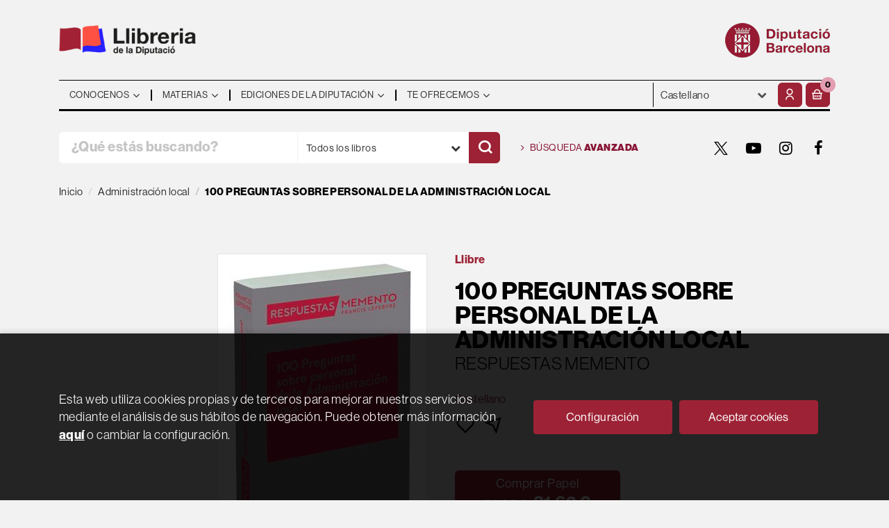

--- FILE ---
content_type: text/html; charset=UTF-8
request_url: https://llibreria.diba.cat/es/libro/100-preguntas-sobre-personal-de-la-administracion-local_66232
body_size: 19329
content:
<!DOCTYPE html>
<html lang="es">
<head>
    <title>100 PREGUNTAS SOBRE PERSONAL DE LA ADMINISTRACIÓN LOCAL. RESPUESTAS MEMENTO. Lefebvre-El Derecho. Libro en papel. 9788418899294 Llibreria de la Diputació</title>
    <meta charset="utf-8">
    <meta name="viewport" content="width=device-width, initial-scale=1.0">
    <meta name="description" content="100 PREGUNTAS SOBRE PERSONAL DE LA ADMINISTRACIÓN LOCAL. RESPUESTAS MEMENTO, Lefebvre-El Derecho, 33,28&euro;. La gestión de recursos humanos es clave para generar...">
    <meta name="keywords" content="100 PREGUNTAS SOBRE PERSONAL DE LA ADMINISTRACIÓN LOCAL. RESPUESTAS MEMENTO, Lefebvre-El Derecho">
    <meta name="revisit" content="15 days">
    <meta name="revisit-after" content="1 days">
        <link rel="image_src" href="/es/imagenes/9788418/978841889929.JPG">
    <meta property="og:type" content="product">
    <meta property="og:image" content="/es/imagenes/9788418/978841889929.JPG">
    <meta property="og:url" content="https://llibreria.diba.cat/es/libro/100-preguntas-sobre-personal-de-la-administracion-local_66232">
    <meta property="og:title" content="100 PREGUNTAS SOBRE PERSONAL DE LA ADMINISTRACIÓN LOCAL. RESPUESTAS MEMENTO">
    <meta property="og:description" content="100 PREGUNTAS SOBRE PERSONAL DE LA ADMINISTRACIÓN LOCAL. RESPUESTAS MEMENTO, Lefebvre-El Derecho, 33,28&euro;. La gestión de recursos humanos es clave para generar...">
    
            <meta name="robots" content="index,follow">
        
        <link rel="canonical" href="https://llibreria.diba.cat/es/libro/100-preguntas-sobre-personal-de-la-administracion-local_66232">
            
    <link rel="stylesheet" href="https://maxcdn.bootstrapcdn.com/font-awesome/4.7.0/css/font-awesome.min.css">
    <link rel="stylesheet" type="text/css" href="https://cdnjs.cloudflare.com/ajax/libs/bootstrap3-dialog/1.34.5/css/bootstrap-dialog.min.css">
        <link rel="stylesheet" type="text/css" href="/es/lightbox/css/lightbox.css">
        <link rel="stylesheet" type="text/css" href="/es/css/style.css?f=20220718">
    <link rel="stylesheet" href="https://lamp.diba.cat/maqueta-corporativa/css/diba-template.css">
    <link rel="stylesheet" type="text/css" href="/es/css/custom.css?f=20220718">
    <link href="https://cdn.jsdelivr.net/npm/remixicon@2.2.0/fonts/remixicon.css" rel="stylesheet">
    <link rel="stylesheet" href="https://use.typekit.net/ddk7nsz.css">
    <link type="image/x-icon" rel="shortcut icon" href="/es/images/favicon.ico">

        <!-- Google Tag Manager -->
    <script>(function(w,d,s,l,i){w[l]=w[l]||[];w[l].push({'gtm.start':new Date().getTime(),event:'gtm.js'});var f=d.getElementsByTagName(s)[0], j=d.createElement(s),
        dl=l!='dataLayer'?'&l='+l:'';j.async=true;j.src='https://www.googletagmanager.com/gtm.js?id='+i+dl;f.parentNode.insertBefore(j,f);    
        })(window,document,'script','dataLayer','GTM-574VR5');
    </script>    
    <!-- End Google Tag Manager -->
    
    <!-- alternativa https://schema.org/Organization, igual pero hay que quitar priceRange -->
    <script type="application/ld+json">
    {
    "@context" : "https://schema.org",
    "@type" : "BookStore",
    "name" : "Llibreria de la Diputació",
    "url" : "https://llibreria.diba.cat",
    "logo": "https://llibreria.diba.cat/es/images/logo-white.png",
    "address": {
        "@type": "PostalAddress",
        "addressLocality": "Barcelona",
        "addressRegion": "Espanya",
        "postalCode": "08008",
        "streetAddress": "Av. Diagonal, 393 (Edifici Can Serra)"
    },
    "priceRange": "$$",
    "image": "https://llibreria.diba.cat/es/images/logo.png",
    "telephone": "(+34) 934 022 500",
    "email": "llibreria@diba.cat",
    "sameAs" : [
            "https://twitter.com/search?q=%23llibreriaDiba&src=typeahead_click&f=live",            "https://www.youtube.com/results?search_query=%22Llibreria+de+la+Diputaci%C3%B3%22",            "https://www.instagram.com/explore/tags/llibreriadiba/",            "https://www.facebook.com/hashtag/llibreriadiba"    
    ]
    }
    </script>
    <script type="application/ld+json">
    {
    "@context": "https://schema.org",
    "@type": "WebSite",
    "url": "https://llibreria.diba.cat",
    "potentialAction": {
        "@type": "SearchAction",
        "target": "https://llibreria.diba.cat/es/busqueda/listaLibros.php?tipoBus=full&palabrasBusqueda={search_term_string}",
        "query-input": "required name=search_term_string"
    }
    }
    </script>
    
    <!-- COMENTARIO: Existe el atributo itemCondition para describir el estado de un producto.
    "itemCondition": "$array.campo_estado_libro" -->
    <script type="application/ld+json">
        {
            "@context": "https://schema.org",
            "@type": "Book",
            "name": "100 PREGUNTAS SOBRE PERSONAL DE LA ADMINISTRACIÓN LOCAL",
            "author": "Lefebvre-El Derecho",
                        "publisher": "Ediciones Francis Lefebvre, SA",
                        "datePublished": "2022",
                
            "isbn": "978-84-18899-29-4",
                
            "numberOfPages": "125",
                                                "offers": {
                "@type": "Offer",
                "price": "31.62",
                "url": "https://llibreria.diba.cat/es/libro/100-preguntas-sobre-personal-de-la-administracion-local_66232",
                                "availability": "https://schema.org/InStock",
                                "priceCurrency": "EUR"
            },
                                                "description": " La gestión de recursos humanos es clave para generar eficiencia y competitividad en la administración local y son muchas las dudas que se generan en el día a día en nuestros ayuntamientos en materia de personal, tanto funcionarial como laboral.		Para resolverlas, Lefebvre viene prestando soporte a través del servicio de consultoría de Derecho Local en el que nuestros expertos en esta materia dan respuesta a las dudas que nos plantean nuestros suscriptores.		El contenido de esta obra recoge aquellas cuestiones que han sido más consultadas en fechas recientes y se ofrecen sistematizadas por capítulos. Así, el capítulo I aborda el tema de los procesos selectivos; en el capítulo II se trata sobre cuestiones relativas a la oferta de empleo público; el capítulo III habla sobre la relación de puestos de trabajo; en el capítulo IV se ahonda sobre diferentes cuestiones relacionadas con la estabilización de empleo temporal conforme al RDL 14/2021; en el capítulo V se analiza cuestiones sobre retribuciones y jornada; en el capítulo VI se examinan algunos permisos; en el capítulo VII se trata sobre el teletrabajo en la administración local; la situación de incapacidad laboral del personal municipal se aborda en el capítulo VIII; el capítulo IX está dedicado a la jubilación de los empleados del ayuntamiento; en el capítulo X se profundiza en cuestiones relativas al personal laboral; el capítulo XI aborda la situación de los funcionarios interinos; y, por último, en el capítulo XII se tratan diversas dudas en relación con el expediente disciplinario.		En todo caso, las respuestas expresan el criterio u opinión de la Editorial, sometido a cualquier otro igualmente fundado en Derecho. ",
                        "image": "/es/imagenes/9788418/978841889929.JPG"
            }
    </script>
    </head>
<body class="page-detalle" onload="" >
        <!-- Google Tag Manager (noscript) -->
    <noscript><iframe src="https://www.googletagmanager.com/ns.html?id=GTM-574VR5"
        height="0" width="0" style="display:none;visibility:hidden"></iframe>
    </noscript>    
    <!-- End Google Tag Manager (noscript) -->
    
        <header>
	<div class="container">
		<div class="logos">
			<div class="row">
				<div class="col-xs-7 logo-esq">
					<h1>
						<a href="/es/index.php" title="Llibreria de la Diputació">
							<img class="pull-left img-responsive logo45" title="Ir a la página de inicio" alt="Llibreria Diputació de Barcelona" src="/es/images/llibreria-diputacio-logo.png">
						</a>
					</h1>
				</div>
				<div class="col-xs-5 logo-dre">
										<a href="https://www.diba.cat/es/inici" target="_blank" title="Diputació de Barcelona">
						<img src="https://media.diba.cat/diba/maqueta/logos/logo-diba.png" alt="Diputació de Barcelona" class="pull-right img-responsive logo45">
					</a>
									</div>
			</div>
		</div>
		<nav class="navbar navbar-default dibamenu" id="regio-menu">
			<div class="container-fluid">
				<div class="navbar-header hidden">
					<button type="button" class="navbar-toggle collapsed" data-toggle="collapse" data-target="#menu-elements" aria-expanded="false" aria-controls="menu-elements">
						<span class="sr-only">Conmutador de navegación</span>
						<span class="icon-bar"></span>
						<span class="icon-bar"></span>
						<span class="icon-bar"></span>
					</button>
				</div>

				<div id="menu-elements" class="navbar-collapse">
					<div class="row">
						<div class="col-md-9 col-sm-8 hidden-xs">
							<ul class="nav navbar-nav">
																							<li class="dropdown">
									<a href="#" class="dropdown-toggle" data-toggle="dropdown"><span>Conocenos</span> <i class="fa fa-angle-down" aria-hidden="true"></i></a>
									<ul class="dropdown-menu dropdown-menu-cabecera">
										<ul class="menu-left">
																						<div class="block-menu">
																								<li><a href="/es/conozca-la-libreria">Conoce la Librería</a></li>
																								<li><a href="/es/ediciones-de-la-Diputacion-de-Barcelona">Ediciones de la Diputación</a></li>
																								<li><a href="https://llibreria.diba.cat/cat/llibreria-de-la-diputacio-30-anys">Cumplimos 30 años</a></li>
																								<li><a href="/es/dosier-de-prensa">¿Qué dice la prensa?</a></li>
																								<li><a href="/es/horario">Horario</a></li>
																								<li><a href="/es/contacto/">Contacto</a></li>
												
											</div>
										</ul>
																			</ul>
								</li>
																															<li class="dropdown">
									<a href="#" class="dropdown-toggle" data-toggle="dropdown"><span>Materias</span> <i class="fa fa-angle-down" aria-hidden="true"></i></a>
									<ul class="dropdown-menu dropdown-menu-cabecera two-cols">
										<ul class="menu-left">
											<span class="main-nav-title">Explorar</span>											<div class="block-menu">
																								<li><a href="/es/busqueda/listaLibros.php?diasNovedad=60">Novedades</a></li>
																								<li><a href="/es/quieres-prepararte-unas-oposiciones">Oposiciones</a></li>
																								<li><a href="/es/soporte-a-la-gestion-municipal">Libros técnicos para los municipios</a></li>
																								<li><a href="/es/conoce-nuestros-pueblos">Pueblos y ciudades</a></li>
																								<li><a href="/es/especial/historia-de-cataluna-/87/">Historia de Cataluña</a></li>
																								<li><a href="/es/urbanismo-y-arquitectura">Urbanismo y arquitectura</a></li>
																								<li><a href="/es/teatro-y-danza">Teatro y danza</a></li>
																								<li><a href="https://llibreria.diba.cat/es/libros-de-arte-y-de-museos">Arte y museos</a></li>
																								<li><a href="https://llibreria.diba.cat/es/soporte-a-la-edicion-municipal">Soporte a la edición municipal</a></li>
												
											</div>
										</ul>
																				<ul class="menu-right">
											<span class="main-nav-title">Materias</span>
											<div class="block-materias">
																								<li><a href="/es/libros-de/administracion-publica-01/">Administración pública</a></li>
																								<li><a href="/es/libros-de/oposiciones-03/">Oposiciones</a></li>
																								<li><a href="/es/libros-de/cultura-04/">Cultura</a></li>
																								<li><a href="/es/libros-de/teatro-05/">Teatro</a></li>
																								<li><a href="/es/libros-de/espacios-naturales-medio-ambiente-08/">Espacios naturales. Medio ambiente</a></li>
																								<li><a href="/es/libros-de/historia-18/">Historia</a></li>
																								<li><a href="/es/libros-de/barcelona-20/">Barcelona, ciudades y pueblos</a></li>
																								<li><a href="/es/libros-de/comunicacion-07/">Comunicación</a></li>
																								<li><a href="/es/libros-de/territorio-urbanismo-vivienda-infraestructuras--09/">Territorio</a></li>
																								<li><a href="/es/libros-de/bienestar-social-ciudadania-10/">Bienestar</a></li>
																								<li><a href="/es/libros-de/educacion-12/">Educación</a></li>
																								<li><a href="/es/libros-de/economia-trabajo-politica-14/">Economía. Trabajo. Política</a></li>
																								<li><a href="/es/libros-de/fiestas-tradicionales-1504/">Fiestas tradicionales</a></li>
																								<li><a href="/es/libros-de/botanica-zoologia-1703/">Botánica. Zoología</a></li>
																								<li><a href="/es/libros-de/libros-infantiles-21/">Libros infantiles</a></li>
																								<li><a href="/es/materias.php">Todas las materias</a></li>
												
											</div>
										</ul>
																			</ul>
								</li>
																															<li class="dropdown">
									<a href="#" class="dropdown-toggle" data-toggle="dropdown"><span>Ediciones de la Diputación</span> <i class="fa fa-angle-down" aria-hidden="true"></i></a>
									<ul class="dropdown-menu dropdown-menu-cabecera">
										<ul class="menu-left">
																						<div class="block-menu">
																								<li><a href="/es/busqueda/listaLibros.php?edicionsDiputacio=S">Ediciones de la Diputación</a></li>
																								<li><a href="https://llibreria.diba.cat/es/soporte-a-la-gestion-municipal">Libros técnicos para los municipios</a></li>
																								<li><a href="/es/catalogos-de-exposiciones-de-la-Diputacion-de-Barcelona">Catálogos de exposiciones de la DB</a></li>
																								<li><a href="/es/libros-sobre-el-Palau-Guell">Palau Güell</a></li>
																								<li><a href="/es/libros-del-instituto-del-teatro">Instituto del Teatro</a></li>
																								<li><a href="/es/busqueda/listaLibros.php?codEditorial=&pagSel=1&codMateria=TO">CCCB</a></li>
																								<li><a href="/es/editorial/consorci-del-patrimoni-de-sitges/1743/">Consorcio del Patrimonio de Sitges</a></li>
																								<li><a href="/es/editorial/museu-maritim-de-barcelona/3926/">Museo Marítimo</a></li>
																								<li><a href="/es/busqueda/listaLibros.php?edicionsDiputacio=S&pagSel=1&codMateria=TP">CEMICAL</a></li>
																								<li><a href="/es/editorial/institut-de-ciencies-politiques-i-socials/415/">ICPS</a></li>
												
											</div>
										</ul>
																			</ul>
								</li>
																															<li class="dropdown">
									<a href="#" class="dropdown-toggle" data-toggle="dropdown"><span>Te ofrecemos</span> <i class="fa fa-angle-down" aria-hidden="true"></i></a>
									<ul class="dropdown-menu dropdown-menu-cabecera">
										<ul class="menu-left">
																						<div class="block-menu">
																								<li><a href="/es/suscripciones/formSuscribir.php">Suscripción a novedades</a></li>
																								<li><a href="/es/pedidos-especiales/">Búsqueda de libros no encontrados</a></li>
																								<li><a href="/es/Parlem-de">"Parlem de..." Presentaciones de libros</a></li>
																								<li><a href="/es/donacion-de-libros-para-bibliotecas">Libros para bibliotecas</a></li>
												
											</div>
										</ul>
																			</ul>
								</li>
															
							</ul>
						</div>
						<div class="col-md-3 col-sm-4">
							<div class="header-left">
								<form action="#" class="hidden-xs">
									<div class="custom-select">
									<select id="sel_language" aria-label="Idiomas">
		-										-								<option value="/cat/libro/100-preguntas-sobre-personal-de-la-administracion-local_66232">Català</option>
		-										-								<option value="/es/libro/100-preguntas-sobre-personal-de-la-administracion-local_66232" selected>Castellano</option>
		-								
		-							</select>
									</div>
								</form>

								<div class="btn-menu">
									<button id="menu-sidebarCollapse" type="button" class="btn visible-xs"><i class="fa fa-bars mr-2"></i><small class="text-uppercase font-weight-bold"></small></button>
								</div>

								<!--MENU MI CUENTA-->
								<div id="account" class="dropdown">
																			<a href="https://llibreria.diba.cat/es/registro/autenticacion.php" aria-label="Mi cuenta"><i class="ri-user-line"></i></a>
																	</div>
								<!--FIN MENU MI CUENTA-->
								<div id="cart" class="dropdown">
																			<a data-toggle="dropdown" role="button" class="btntwo btn-cart" title="Mi compra"><i class="ri-shopping-basket-line"></i><span class="numArticulos">0</span></a data-toggle="dropdown" role="button">
																		<ul id="contentMiniCesta" class="dropdown-menu">
										<li id="miniCesta">
											
										</li>
										<li>
											<a class="btn-cart-checkout" href="/es/cesta/cestaCompra.php">Ver Mi Compra</a>
										</li>
									</ul>
								</div>
							</div>
						</div>
					</div>
				</div>
			</div>
		</nav>

		<div class="search">
			<div class="row">
				<div class="col-md-7 col-sm-9 search-box">
					<form name="formBusRapida" id="busqueda" action="/es/busqueda/listaLibros.php" method="get" onsubmit="return busRapida()">
						<input type="hidden" name="tipoBus" id="tipoBus" value="full">
						<input type="hidden" name="publicacion" id="publicacion" value="t">
						<div class="input-group">
							<input id="autocompleta" class="search-text" type="text" name="palabrasBusqueda" placeholder="¿Qué estás buscando?" aria-label="¿Qué estás buscando?">
							<div class="select-publi input-group-btn">
								<button type="button" class="btn btn-default dropdown-toggle" data-toggle="dropdown" aria-haspopup="true" aria-expanded="false"><span>Todos los libros</span> <i class="fa fa-chevron-down" aria-hidden="true"></i></button>								
								<ul class="dropdown-menu dropdown-menu-right">
									<li><a id="t" class="default" data-value="t">Todos los libros</a></li>
									<li><a id="di" data-value="di">Publicaciones de la Diputación</a></li>
									<li><a id="d" data-value="d">Publicaciones digitales</a></li>
									<li><a id="g" data-value="g">Publicaciones gratuitas</a></li>
								</ul>
							</div><!-- /btn-group -->
							<button class="btntwo search" title="Buscar" type="submit" aria-label="Buscar"><i class="ri-search-line"></i></i></button>
						</div>
					</form>
				</div>

								<div class="col-md-5 col-sm-3 social-box">
					<a class="avanzado" href="/es/busqueda/buscadorAvanzado.php">
						<i class="fa fa-angle-right" aria-hidden="true"></i>
						Búsqueda <span>avanzada</span>
					</a>
					<ul class="social-networks hidden-xs">
												<li class="twitter">
							<a title="TWITTER" aria-label="TWITTER" target="_blank" href="https://twitter.com/search?q=%23llibreriaDiba&src=typeahead_click&f=live"><i class="icon-new-twitter"></i></a>
						</li>
												<li class="youtube-play">
							<a title="YOUTUBE" aria-label="YOUTUBE" target="_blank" href="https://www.youtube.com/results?search_query=%22Llibreria+de+la+Diputaci%C3%B3%22"><i class="fa fa-youtube-play"></i></a>
						</li>
												<li class="instagram">
							<a title="INSTAGRAM" aria-label="INSTAGRAM" target="_blank" href="https://www.instagram.com/explore/tags/llibreriadiba/"><i class="fa fa-instagram"></i></a>
						</li>
												<li class="facebook">
							<a title="FACEBOOK" aria-label="FACEBOOK" target="_blank" href="https://www.facebook.com/hashtag/llibreriadiba"><i class="fa fa-facebook"></i></a>
						</li>
						
					</ul>
				</div>
				
			</div>

		</div>

	</div>
  </header>
    
    <main class="main-container" role="main">

 
<div class="container">
    <nav aria-label="breadcrumb">
        <ol class="breadcrumb">
            <li class="breadcrumb-item"><a href="/es/index.php">Inicio</a></li>
                        <li class="breadcrumb-item"><a href="/es/libros-de/administracion-local-0102/"><span>Administración local</span></a></li>
                        <li class="breadcrumb-item active" aria-current="page"><span>100 PREGUNTAS SOBRE PERSONAL DE LA ADMINISTRACIÓN LOCAL</span></li>
        </ol>
    </nav>
</div>




<div class="detalle-top">

    <div class="container">

        <div class="row">

            <div class="col-sm-6">
                <div id="detimg">
                    <div>

                                                <img id="detportada" src="/es/imagenes/9788418/978841889929.JPG" alt="100 PREGUNTAS SOBRE PERSONAL DE LA ADMINISTRACIÓN LOCAL">
                        
                        
                                                
                        
                                                <div class="discount">-5%</div>
                                    

                    </div>
                </div>
            </div>

            <div class="col-sm-6">

                <div class="fichaDetalle">
                    <div class="formato">
                        <!--
                                                    Papel
                                                -->
                        Llibre
                    </div>    
                    
                    <div class="row">
                        <div class="col-md-10">
                            <h1 id="titulo">100 PREGUNTAS SOBRE PERSONAL DE LA ADMINISTRACIÓN LOCAL</h1>
                            
                                                        <h2>RESPUESTAS MEMENTO</h2>
                                                    </div>
                    </div>
                    
                                        <div class="idioma">
                                                    Castellano
                        
                    </div>
                    
                    <div class="botones-opciones">
                                                                        <a rel="nofollow" href="/es/favoritos/insFavorito.php?codArticulo=66232" role="button" title="Favorito">
                            <i class="ri-heart-line"></i>
                        </a>
                                                <a class="share-link" rel="nofollow" role="button" title="Compartir">
                            <i class="ri-send-plane-line"></i>
                        </a>
                        <span class="text-info"></span>
                    </div>

                                        <div class="a2a_kit a2a_kit_size_32 a2a_default_style">
                        <a class="a2a_button_facebook"></a>
                        <a class="a2a_button_twitter"></a>
                        <a class="a2a_button_pinterest"></a>
                        <a class="a2a_button_linkedin"></a>
                        <a class="a2a_button_email"></a>
                    </div>
                    <script>
                    var a2a_config = a2a_config || {};
                    a2a_config.onclick = 1;
                    a2a_config.locale = "es";
                    a2a_config.num_services = 6;
                    </script>
                    <script async src="https://static.addtoany.com/menu/page.js"></script>
                    
                </div>

                <div class="price-col">

                    <div class="precioDetalle hidden">
                        <div class="wraper-precioDetalle">
                                                            <div class="infoprices">
                                    <span class="antes">33,28 &euro;</span>
                                    <span class="despues">31,62 &euro;</span>
                                </div>
                                <div class="iva">IVA incluido</div>
                                                                             
                        </div>
                    </div>

                                        
                                        
                    <div class="cta-wrapper">
                        <div class="formatos">
                                                                                            <a rel="nofollow"  id="botonComprar" href="/es/cesta/insCarrito.php?codArticulo=66232" onclick="insMiniCar('66232'); return false;" title="Añadir a Mi Compra" class="btn btn-block papel" role="button"> 
                                    <span class="title">
                                                                                    Comprar Papel
                                                                            </span>
                                                                            <div class="infoprices">
                                            <span class="antes">33,28 &euro;</span>
                                            <span class="despues">31,62 &euro;</span>
                                        </div>
                                        <div class="iva">IVA incluido</div>
                                                                                                            </a>
                                                                
                                                                                                
                                                    </div>
                    </div>

                    
                      
                    
                             
                                
                                        
                                        
                                                            
                    
                            
                                        
                                        
                    

                                        <div class="materias">
                                                <a href="/es/libros-de/administracion-local-0102/"title="Mostrar todos los libros de la materia">Administración local</a>                        
                    </div>
                                        
                </div>
                
            </div>
        </div>
    </div>
</div>

<div class="detalle-middle">
    <div class="container">
        
        <div class="row">
            <div class="col-md-5 col-md-push-1">
                <div class="info-book">
                    <dl class="summary">
                                                <dt>Autoría</dt>
                        <dd>                    <a href="/es/autor/lefebvre-el-derecho_26173" title="Ver los libros del autor: Lefebvre-El Derecho">Lefebvre-El Derecho</a> (Autor)
    





</dd>
                                                
                                                    <dt>Editorial:</dt>
                            <dd  class="editorial"><a href="/es/editorial/ediciones-francis-lefebvre-sa/1165/" title="Mostrar todos los libros de la editorial">Ediciones Francis Lefebvre, SA</a></dd>
                        
                                                
                        
                        
                                                
                        <br>
                        
                            
                        <dt>ISBN:</dt>
                        <dd>978-84-18899-29-4</dd>
                        <div class="clear"></div>
                        
                                                <dt>Año de edición: </dt>
                        <dd>2022</dd>
                                                
                                                <dt>Páginas:</dt>
                        <dd>125</dd>
                        <div class="clear"></div>
                        
                        <br>
                        
                                                
                        

                                                                    
                                            
                        
                        
                                                
                                                
                        

                                                                                                                                                        </dl>
                </div>
            </div>
            <div class="col-md-6 col-md-push-1">
                <div id="detpestanias">
                    <ul id="detnavtab" class="hidden">
                                            <li><a href="#tabsinopsis">Resumen</a></li>
                                                                                                    </ul>
        
                    
        
                                        <div id="tabsinopsis">
                                                <p class="bodytext">La gestión de recursos humanos es clave para generar eficiencia y competitividad en la administración local y son muchas las dudas que se generan en el día a día en nuestros ayuntamientos en materia de personal, tanto funcionarial como laboral.<BR>	<BR>	Para resolverlas, Lefebvre viene prestando soporte a través del servicio de consultoría de Derecho Local en el que nuestros expertos en esta materia dan respuesta a las dudas que nos plantean nuestros suscriptores.<BR>	<BR>	El contenido de esta obra recoge aquellas cuestiones que han sido más consultadas en fechas recientes y se ofrecen sistematizadas por capítulos. Así, el capítulo I aborda el tema de los procesos selectivos; en el capítulo II se trata sobre cuestiones relativas a la oferta de empleo público; el capítulo III habla sobre la relación de puestos de trabajo; en el capítulo IV se ahonda sobre diferentes cuestiones relacionadas con la estabilización de empleo temporal conforme al RDL 14/2021; en el capítulo V se analiza cuestiones sobre retribuciones y jornada; en el capítulo VI se examinan algunos permisos; en el capítulo VII se trata sobre el teletrabajo en la administración local; la situación de incapacidad laboral del personal municipal se aborda en el capítulo VIII; el capítulo IX está dedicado a la jubilación de los empleados del ayuntamiento; en el capítulo X se profundiza en cuestiones relativas al personal laboral; el capítulo XI aborda la situación de los funcionarios interinos; y, por último, en el capítulo XII se tratan diversas dudas en relación con el expediente disciplinario.<BR>	<BR>	En todo caso, las respuestas expresan el criterio u opinión de la Editorial, sometido a cualquier otro igualmente fundado en Derecho. </p>
                                                                    </div>
                            
                            
                            
                </div><!--detpestanias-->


                
                                    
                
            </div>
        </div>

        
    </div>
</div>


<div class="detalle-bottom">
    <div class="container">
        <div class="row">
            <div class="col-md-12">
            
                                                                            <!-- relacionados materia -->
                    <div class="block otrosautor">
                        <h2 class="title">Otros libros de la materia</h2>
                        <div class="books six-cols carrusel">
                                                            <div class="item">
                                    <a href="/es/libro/anuario-de-transparencia-local-072024_71872">
    <div class="portada">    
        <img class="foto" src="/es/imagenes/1011277/101127713.JPG" alt="Anuario de transparencia local 07/2024">
        
        
                    <span class="discount">-5% </span>
                
            </div>

    <div class="dublincore">
        <div class="title">Anuario de transparencia local 07/2024</div>
                <div class="ano_edicion"><span>2025</span></div>
                <div class="creator">                        Camp Batalla, Ramon    
</div>

                    <div class="mulsinop">Uno de los mayores retos a los que deben enfrentarse actualmente las Administraciones públicas es el relativo a su transparencia y al acceso a su información. La legislación de transparencia española ha impuesto al conjunto del sector público un nuevo catálogo de obligaciones cuyo cumplimiento requiere no solo la mejor de las disposiciones y la mayor amplitud de miras, sino más...</div>
        
        <div class="formato-text">
                                <!-- ico-papel clase para color azul dejamos de usarla 08-06-2022 -->
            <span class="ico-print">Papel</span>
                    
                    </div>
    </div>

    <div class="botones">
        <p class="precio">
                            <strike>25,00 &euro;</strike><strong >23,75 &euro;</strong>
                    </p>            
    </div>

</a>
                                </div>
                                                            <div class="item">
                                    <a href="/es/libro/alcaldes-2024_71813">
    <div class="portada">    
        <img class="foto" src="/es/imagenes/9788412/978841299351.JPG" alt="Alcaldes 2024">
        
        
                    <span class="discount">-5% </span>
                
            </div>

    <div class="dublincore">
        <div class="title">Alcaldes 2024</div>
                <div class="ano_edicion"><span>2025</span></div>
                <div class="creator"></div>

        
        <div class="formato-text">
                                <!-- ico-papel clase para color azul dejamos de usarla 08-06-2022 -->
            <span class="ico-print">Papel</span>
                    
                    </div>
    </div>

    <div class="botones">
        <p class="precio">
                            <strike>21,84 &euro;</strike><strong >20,75 &euro;</strong>
                    </p>            
    </div>

</a>
                                </div>
                                                            <div class="item">
                                    <a href="/es/libro/interreg-oportunitats-per-al-mon-local_72163">
    <div class="portada">    
        <img class="foto" src="/es/imagenes/9789200/978920010034.JPG" alt="Interreg: oportunitats per al món local">
        
        
                    <span class="discount">-5% </span>
                
            </div>

    <div class="dublincore">
        <div class="title">Interreg: oportunitats per al món local</div>
                <div class="ano_edicion"><span>2025</span></div>
                <div class="creator">                        D'Aleph Iniciativas y Organización, S.A.    
</div>

                    <div class="mulsinop">La Diputació de Barcelona és una institució de govern local que compta amb una llarga trajectòria de foment de la participació dels ens locals de la província de Barcelona en les polítiques locals de la Unió Europea que tenen incidència en el món local, tant des del punt de vista legislatiu com a través dels diferents recursos financers i de coneixement als quals poden accedir....</div>
        
        <div class="formato-text">
                                <!-- ico-papel clase para color azul dejamos de usarla 08-06-2022 -->
            <span class="ico-print">Papel</span>
                    
                                                <span class="ico-ebook">elibro</span>
                                    
                    </div>
    </div>

    <div class="botones">
        <p class="precio">
                            <strike>5,00 &euro;</strike><strong >4,75 &euro;</strong>
                    </p>            
    </div>

</a>
                                </div>
                                                            <div class="item">
                                    <a href="/es/libro/recull-de-normativa-sobre-participacio-ciutadana-a-l-ambit-local-2a-ed_72160">
    <div class="portada">    
        <img class="foto" src="/es/imagenes/9789200/978920010033.JPG" alt="Recull de normativa sobre participació ciutadana a l'àmbit local (2a ed)">
        
        
                    <span class="discount">-5% </span>
                
            </div>

    <div class="dublincore">
        <div class="title">Recull de normativa sobre participació ciutadana a l'àmbit local (2a ed)</div>
                <div class="ano_edicion"><span>2025</span></div>
                <div class="creator">                        Martí, J. Ll.    
</div>

                    <div class="mulsinop">1a edició (2015) / 2a edició (2025)Deu anys després de la seva darrera publicació, aquest nou recull de normativa actualitza la legislació en matèria de participació ciutadana amb l'objectiu de consolidar el marc normatiu i incorporar les millores més substancials. Els canvis més rellevants es troben en l'aprovació de la Llei 40/2015, d'1 d'octubre, de règim jurídic del sector ...</div>
        
        <div class="formato-text">
                                <!-- ico-papel clase para color azul dejamos de usarla 08-06-2022 -->
            <span class="ico-print">Papel</span>
                    
                                                <span class="ico-ebook">elibro</span>
                                    
                    </div>
    </div>

    <div class="botones">
        <p class="precio">
                            <strike>5,00 &euro;</strike><strong >4,75 &euro;</strong>
                    </p>            
    </div>

</a>
                                </div>
                                                            <div class="item">
                                    <a href="/es/libro/la-seguretat-en-el-patrimoni-historic-local_71752">
    <div class="portada">    
        <img class="foto" src="/es/imagenes/9789200/978920071753.JPG" alt="La seguretat en el patrimoni històric local">
        
        
                    <span class="discount">-5% </span>
                
            </div>

    <div class="dublincore">
        <div class="title">La seguretat en el patrimoni històric local</div>
                <div class="ano_edicion"><span>2025</span></div>
                <div class="creator">                        Molina i Giralt, Glòria    
</div>

                    <div class="mulsinop">Aquest llibre aspira a ser útil per al personal tècnic responsable del patrimoni històric local, a fi que es compleixi el mandat de la Llei 9/1993, del patrimoni cultural català, que es fa ressò de l'anterior norma del Parlament de 1934, en el sentit que els governs locals han d'assumir la responsabilitat que els pertoca en la conservació del patrimoni històric, artístic i cien...</div>
        
        <div class="formato-text">
                                <!-- ico-papel clase para color azul dejamos de usarla 08-06-2022 -->
            <span class="ico-print">Papel</span>
                    
                                                <span class="ico-ebook">elibro</span>
                                    
                    </div>
    </div>

    <div class="botones">
        <p class="precio">
                            <strike>10,00 &euro;</strike><strong >9,50 &euro;</strong>
                    </p>            
    </div>

</a>
                                </div>
                                                            <div class="item">
                                    <a href="/es/libro/el-posicionament-i-la-incidencia-internacionals-de-les-ciutats-intermedies_71729">
    <div class="portada">    
        <img class="foto" src="/es/imagenes/9788410/978841027838.JPG" alt="El posicionament i la incidència internacionals de les ciutats intermèdies">
        
        
                    <span class="discount">-5% </span>
                
            </div>

    <div class="dublincore">
        <div class="title">El posicionament i la incidència internacionals de les ciutats intermèdies</div>
                <div class="ano_edicion"><span>2025</span></div>
                <div class="creator">                        Belil, Mireia            /            Paton, Olívia            /            Cortada, Gemma            /            Rodríguez, María    
</div>

                    <div class="mulsinop">Les ciutats intermèdies fan un paper fonamental en la qualitat de vida, la innovació i el desenvolupament de les comunitats locals, però sovint s'enfronten a reptes per fer sentir la seva veu en l'escena global. L'estudi que teniu entre les mans analitza com aquestes ciutats poden superar les limitacions quant a recursos, coneixements o influència per projectar-se i posicionar-...</div>
        
        <div class="formato-text">
                                <!-- ico-papel clase para color azul dejamos de usarla 08-06-2022 -->
            <span class="ico-print">Papel</span>
                    
                                                <span class="ico-ebook">elibro</span>
                                    
                    </div>
    </div>

    <div class="botones">
        <p class="precio">
                            <strike>10,00 &euro;</strike><strong >9,50 &euro;</strong>
                    </p>            
    </div>

</a>
                                </div>
                                                            <div class="item">
                                    <a href="/es/ebook/guia-practica-la-jubilacio-parcial-del-personal-laboral-dels-ajuntaments-2a-ed_71374">
    <div class="portada">    
        <img class="foto" src="/es/imagenes/9789200/978920009951.JPG" alt="Guia pràctica: La jubilació parcial del personal laboral dels ajuntaments [2a ed]">
        
        
                
            </div>

    <div class="dublincore">
        <div class="title">Guia pràctica: La jubilació parcial del personal laboral dels ajuntaments [2a ed]</div>
                <div class="ano_edicion"><span>2025</span></div>
                <div class="creator">                        Puig Palomar, Marta            /            Rodríguez Galvez, Míriam            /            Blanes Galmes, Josep Maria            /            Vallejo Picher, M. Àngels            /            Anton Francos, M. Concepción            /            Busquets Montes, Sílvia            /            Vidal Bisbal, Meritxell            /            Pérez Sánchez, Nicolasa    
</div>

                    <div class="mulsinop">La guia serveix de base en la gestió del personal al servei dels Ajuntaments. Recull un conjunt de reflexions fruit de la tasca de consultoria i assistència tècnica que presten els serveis que configuren la gerència dels Serveis d'Assistència al Govern, mitjançant les quals es posen de manifest aspectes a tenir presents a l'hora de planificar, regular i gesitonar la jubilació p...</div>
        
        <div class="formato-text">
                                <span class="ico-ebook">elibro</span>
                    
                    </div>
    </div>

    <div class="botones">
        <p class="precio">
                                                0,00 &euro;
                                    </p>            
    </div>

</a>
                                </div>
                                                            <div class="item">
                                    <a href="/es/libro/alcaldes-2023_71372">
    <div class="portada">    
        <img class="foto" src="/es/imagenes/9788409/978840965780.JPG" alt="Alcaldes 2023">
        
        
                    <span class="discount">-5% </span>
                
            </div>

    <div class="dublincore">
        <div class="title">Alcaldes 2023</div>
                <div class="ano_edicion"><span>2025</span></div>
                <div class="creator"></div>

        
        <div class="formato-text">
                                <!-- ico-papel clase para color azul dejamos de usarla 08-06-2022 -->
            <span class="ico-print">Papel</span>
                    
                    </div>
    </div>

    <div class="botones">
        <p class="precio">
                            <strike>25,00 &euro;</strike><strong >23,75 &euro;</strong>
                    </p>            
    </div>

</a>
                                </div>
                                                            <div class="item">
                                    <a href="/es/libro/guia-per-a-la-preparacio-i-gestio-de-projectes-europeus-per-a-ens-locals_71167">
    <div class="portada">    
        <img class="foto" src="/es/imagenes/9789200/978920009915.JPG" alt="Guia per a la preparació i gestió de projectes europeus per a ens locals">
        
        
                    <span class="discount">-5% </span>
                
            </div>

    <div class="dublincore">
        <div class="title">Guia per a la preparació i gestió de projectes europeus per a ens locals</div>
                <div class="ano_edicion"><span>2025</span></div>
                <div class="creator">                        Sorrosal, A.            /            Mayol, Gerard            /            Martínez Codina, Anna            /            Sanabria, Mireia            /            Paton, Olívia            /            Cortada, Gemma    
</div>

                    <div class="mulsinop">La Diputació de Barcelona és una institució de govern local que té una llarga trajectòria en el foment de la participació dels municipis de la província de Barcelona en les polítiques de la Unió Europea que tenen incidència en el món local, tant des del punt de vista legislatiu com a través dels diferents recursos financers i de coneixement als quals poden accedir aquests ens.E...</div>
        
        <div class="formato-text">
                                <span class="ico-print" title="Impresión bajo demanda">Papel <!-- Ibd --></span>
                    
                                                <span class="ico-ebook">elibro</span>
                                    
                    </div>
    </div>

    <div class="botones">
        <p class="precio">
                            <strike>5,00 &euro;</strike><strong >4,75 &euro;</strong>
                    </p>            
    </div>

</a>
                                </div>
                                                            <div class="item">
                                    <a href="/es/libro/anuario-del-gobierno-local-2017-participacion-ciudadana-y-regeneracion-politica-retoas-de-la-gestion-de-los-servicios-publicos-y-de-los-derechos-sociales_70945">
    <div class="portada">    
        <img class="foto" src="/es/images/NOportada.jpg" alt="ANUARIO DEL GOBIERNO LOCAL, 2017: PARTICIPACIÓN CIUDADANA Y REGENERACIÓN POLÍTICA. RETOAS DE...">
        
        
                    <span class="discount">-5% </span>
                
            </div>

    <div class="dublincore">
        <div class="title">ANUARIO DEL GOBIERNO LOCAL, 2017: PARTICIPACIÓN CIUDADANA Y REGENERACIÓN POLÍTICA. RETOAS DE LA GESTIÓN DE LOS SERVICIOS PÚBLICOS Y DE LOS DERECHOS SOCIALES</div>
                <div class="ano_edicion"><span>2017</span></div>
                <div class="creator">                        Font, T. (Ilustración)            /            Galán, A. (Ilustración)    
</div>

                    <div class="mulsinop">El Anuario del Gobierno Local, dirigido por Tomás Font i Llovet y Alfredo Galán Galán, e impulsado por la Fundación Democracia y Gobierno local   encargada de su edición desde el año 2001-, ha realizado un trabajo continuado en el estudio de la situación del Gobierno local en el conjunto del Estado autonómico.El Anuario analiza, de manera sistemática, los cambios normativos, la...</div>
        
        <div class="formato-text">
                                <!-- ico-papel clase para color azul dejamos de usarla 08-06-2022 -->
            <span class="ico-print">Papel</span>
                    
                    </div>
    </div>

    <div class="botones">
        <p class="precio">
                            <strike>65,00 &euro;</strike><strong >61,75 &euro;</strong>
                    </p>            
    </div>

</a>
                                </div>
                                                            <div class="item">
                                    <a href="/es/libro/pam-pla-d-actuacio-de-mandat-2024-2027_70804">
    <div class="portada">    
        <img class="foto" src="/es/imagenes/9789200/978920070807.JPG" alt="PAM. Pla d'actuació de mandat 2024-2027">
        
        
                
            </div>

    <div class="dublincore">
        <div class="title">PAM. Pla d'actuació de mandat 2024-2027</div>
                <div class="ano_edicion"><span>2024</span></div>
                <div class="creator"></div>

        
        <div class="formato-text">
                                <!-- ico-papel clase para color azul dejamos de usarla 08-06-2022 -->
            <span class="ico-print">Papel</span>
                    
                                                <span class="ico-ebook">elibro</span>
                                    
                    </div>
    </div>

    <div class="botones">
        <p class="precio">
                                                0,00 &euro;
                                    </p>            
    </div>

</a>
                                </div>
                                                            <div class="item">
                                    <a href="/es/libro/guia-d-actuacio-municipal-davant-la-sequera_70258">
    <div class="portada">    
        <img class="foto" src="/es/imagenes/9789200/978920070258.JPG" alt="Guia d'actuació municipal davant la sequera">
        
        
                    <span class="discount">-5% </span>
                
            </div>

    <div class="dublincore">
        <div class="title">Guia d'actuació municipal davant la sequera</div>
                <div class="ano_edicion"><span>2024</span></div>
                <div class="creator">                        Institut Cerdà    
</div>

                    <div class="mulsinop">El repte de l'emergència climàtica és probablement el que més dificultats imposa als municipis de la província de Barcelona, i la sequera n'és una de les manifestacions més punyent.Aquesta guia ofereix els mecanismes d'adaptació a la sequera més adequats per a cada realitat municipal en un context territorial divers com és el de la província de Barcelona.Així mateix, planteja e...</div>
        
        <div class="formato-text">
                                <span class="ico-print" title="Impresión bajo demanda">Papel <!-- Ibd --></span>
                    
                                                <span class="ico-ebook">elibro</span>
                                    
                    </div>
    </div>

    <div class="botones">
        <p class="precio">
                            <strike>5,00 &euro;</strike><strong >4,75 &euro;</strong>
                    </p>            
    </div>

</a>
                                </div>
                            
                            </div>
                    </div>
                                    
                                                        <div class="block otrosautor">
                        <h2 class="title">Otros libros del autor</h2>
                        <div class="books six-cols carrusel">
                                                            <div class="item">
                                    <a href="/es/libro/codigo-administrativo_72191">
    <div class="portada">    
        <img class="foto" src="/es/imagenes/9791387/979138773230.JPG" alt="Código Administrativo">
        
        
                    <span class="discount">-5% </span>
                
            </div>

    <div class="dublincore">
        <div class="title">Código Administrativo</div>
                <div class="creator">                        Lefebvre-El Derecho    
</div>

                    <div class="mulsinop">Los Códigos Básicos editados por Lefebvre-El Derecho son unas obras que tratan de dar respuesta a las exigencias de rigor que los profesionales jurídicos necesitan en su día a día.Suponen un compendio de la legislación vigente en los diferentes ámbitos que componen el derecho español, pero cabe destacar que incluyen una Relación de Reformas a la presente Ley sobre la que verse ...</div>
        
        <div class="formato-text">
                            
                    </div>
    </div>

    <div class="botones">
        <p class="precio">
                            <strike>9,67 &euro;</strike><strong >9,19 &euro;</strong>
                    </p>            
    </div>

</a>
                                </div>
                                                            <div class="item">
                                    <a href="/es/libro/500-preguntas-sobre-derecho-tributario_72156">
    <div class="portada">    
        <img class="foto" src="/es/imagenes/9791387/979138773269.JPG" alt="500 Preguntas sobre Derecho Tributario">
        
        
                    <span class="discount">-5% </span>
                
            </div>

    <div class="dublincore">
        <div class="title">500 Preguntas sobre Derecho Tributario</div>
                <div class="creator">                        Lefebvre-El Derecho    
</div>

                    <div class="mulsinop">Estructurado a modo de  Preguntas-Respuestas , este manual pretende contestar de la forma más directa, práctica y clarificadora posible, a dudas que surgen en el día a día de los profesionales del Derecho Tributario.		El manual aborda, de forma sistematizada en distintos capítulos, la solución de cuestiones prácticas referidas a la normativa reguladora de la materia.		Lejos de ...</div>
        
        <div class="formato-text">
                            
                    </div>
    </div>

    <div class="botones">
        <p class="precio">
                            <strike>38,48 &euro;</strike><strong >36,56 &euro;</strong>
                    </p>            
    </div>

</a>
                                </div>
                                                            <div class="item">
                                    <a href="/es/libro/memento-experto-verifactu_71936">
    <div class="portada">    
        <img class="foto" src="/es/imagenes/9788410/978841043185.JPG" alt="Memento Experto VERI*FACTU">
        
        
                    <span class="discount">-5% </span>
                
            </div>

    <div class="dublincore">
        <div class="title">Memento Experto VERI*FACTU</div>
                <div class="creator">                        Lefebvre-El Derecho    
</div>

                    <div class="mulsinop">El nuevo reglamento sobre sistemas informáticos de facturación o Reglamento Veri*factu establece las condiciones y requisitos que tendrán que cumplir los sistemas informáticos que se usan en la actividad económica a partir de 2026.		En esta obra se tratan los distintos elementos del Reglamento, comenzando por la definición de lo que se debe considerar a estos efectos como un si...</div>
        
        <div class="formato-text">
                            
                    </div>
    </div>

    <div class="botones">
        <p class="precio">
                            <strike>37,44 &euro;</strike><strong >35,57 &euro;</strong>
                    </p>            
    </div>

</a>
                                </div>
                                                            <div class="item">
                                    <a href="/es/libro/memento-experto-extranjeria_71573">
    <div class="portada">    
        <img class="foto" src="/es/imagenes/9788410/978841043172.JPG" alt="Memento Experto Extranjería">
        
        
                    <span class="discount">-5% </span>
                
            </div>

    <div class="dublincore">
        <div class="title">Memento Experto Extranjería</div>
                <div class="creator">                        Lefebvre-El Derecho    
</div>

                    <div class="mulsinop">Le presentamos un manual práctico que por fin permite encontrar en pocos segundos todas las respuestas relativas al régimen jurídico de la extranjería en España. 	Una obra, con la que se pretende ofrecer a todos los juristas del país respuestas claras y rigurosas a todos los interrogantes que se plantean en esta materia, analizando la práctica administrativa y ofreciendo soluci...</div>
        
        <div class="formato-text">
                            
                    </div>
    </div>

    <div class="botones">
        <p class="precio">
                            <strike>48,88 &euro;</strike><strong >46,44 &euro;</strong>
                    </p>            
    </div>

</a>
                                </div>
                                                            <div class="item">
                                    <a href="/es/libro/memento-contratacion-publica-2025-2026_71523">
    <div class="portada">    
        <img class="foto" src="/es/imagenes/9788410/978841043107.JPG" alt="Memento Contratación Pública 2025-2026">
        
        
                    <span class="discount">-5% </span>
                
            </div>

    <div class="dublincore">
        <div class="title">Memento Contratación Pública 2025-2026</div>
                <div class="creator">                        Lefebvre-El Derecho    
</div>

                    <div class="mulsinop">Una de cada tres empresas españolas contrata, en algún momento de su trayectoria, con una Administración Pública. El procedimiento de contratación no resulta sencillo, requiere un conocimiento previo de todas sus fases, así como el dominio de la actual normativa recientemente modificada.	Por ello el Memento Contratación Pública 2025-2026 se convierte en una herramienta impresci...</div>
        
        <div class="formato-text">
                            
                    </div>
    </div>

    <div class="botones">
        <p class="precio">
                            <strike>143,52 &euro;</strike><strong >136,34 &euro;</strong>
                    </p>            
    </div>

</a>
                                </div>
                                                            <div class="item">
                                    <a href="/es/libro/memento-impuestos-locales-2025-2026_71470">
    <div class="portada">    
        <img class="foto" src="/es/imagenes/9788410/978841043173.JPG" alt="Memento Impuestos Locales 2025-2026">
        
        
                    <span class="discount">-5% </span>
                
            </div>

    <div class="dublincore">
        <div class="title">Memento Impuestos Locales 2025-2026</div>
                <div class="creator">                        Lefebvre-El Derecho    
</div>

                    <div class="mulsinop">El Memento Impuestos Locales contiene un análisis minucioso de las figuras impositivas fundamentales en la financiación local (Impuesto sobre Bienes Inmuebles, Impuesto sobre Actividades Económicas, Impuesto sobre Vehículos de Tracción Mecánica, Impuesto sobre el Incremento del Valor de los Terrenos de Naturaleza Urbana, Impuesto sobre Construcciones Instalaciones y Obras etc.)...</div>
        
        <div class="formato-text">
                            
                    </div>
    </div>

    <div class="botones">
        <p class="precio">
                            <strike>99,84 &euro;</strike><strong >94,85 &euro;</strong>
                    </p>            
    </div>

</a>
                                </div>
                                                            <div class="item">
                                    <a href="/es/libro/claves-practicas-reglamento-ue-de-inteligencia-artificial-incluye-los-actos-de-desarrollo-y-ejecucion-de-la-ai-act_71471">
    <div class="portada">    
        <img class="foto" src="/es/imagenes/9788410/978841043175.JPG" alt="Claves Prácticas Reglamento UE de inteligencia artificial (Incluye los actos de desarrollo y...">
        
        
                    <span class="discount">-5% </span>
                
            </div>

    <div class="dublincore">
        <div class="title">Claves Prácticas Reglamento UE de inteligencia artificial (Incluye los actos de desarrollo y ejecución de la AI Act)</div>
                <div class="creator">                        Lefebvre-El Derecho    
</div>

                    <div class="mulsinop">El Reglamento (UE) 2024/1689 del Parlamento Europeo y del Consejo, de 13 de junio de 2024, por el que se establecen normas armonizadas en materia de inteligencia artificial (Ley de IA, RIA o AI Act) busca ofrecer una mejor protección contra los riesgos de la IA y, al mismo tiempo, fomentar la innovación. Es la primera norma jurídica que regula la IA a nivel de la Unión Europea,...</div>
        
        <div class="formato-text">
                            
                    </div>
    </div>

    <div class="botones">
        <p class="precio">
                            <strike>36,40 &euro;</strike><strong >34,58 &euro;</strong>
                    </p>            
    </div>

</a>
                                </div>
                                                            <div class="item">
                                    <a href="/es/libro/ley-general-tributaria-comentada_71353">
    <div class="portada">    
        <img class="foto" src="/es/imagenes/9788410/978841043111.JPG" alt="Ley General Tributaria Comentada">
        
        
                    <span class="discount">-5% </span>
                
            </div>

    <div class="dublincore">
        <div class="title">Ley General Tributaria Comentada</div>
                <div class="creator">                        Lefebvre-El Derecho    
</div>

                    <div class="mulsinop">Esta nueva edición, rigurosamente actualizada, incluye una profunda revisión de los comentarios de cada precepto conforme a la última normativa y jurisprudencia. Entre otras modi?caciones legislativas destacan las introducidas por la Ley 7/2024, de 20 de diciembre, por la que se establecen un Impuesto Complementario para garantizar un nivel mínimo global de imposición para los ...</div>
        
        <div class="formato-text">
                            
                    </div>
    </div>

    <div class="botones">
        <p class="precio">
                            <strike>107,12 &euro;</strike><strong >101,76 &euro;</strong>
                    </p>            
    </div>

</a>
                                </div>
                                                            <div class="item">
                                    <a href="/es/libro/memento-contratacion-publica-2025-2026_71325">
    <div class="portada">    
        <img class="foto" src="/es/imagenes/9788410/978841043107.JPG" alt="Memento Contratación Pública 2025-2026">
        
        
                    <span class="discount">-5% </span>
                
            </div>

    <div class="dublincore">
        <div class="title">Memento Contratación Pública 2025-2026</div>
                <div class="creator">                        Lefebvre-El Derecho    
</div>

                    <div class="mulsinop">Una de cada tres empresas españolas contrata, en algún momento de su trayectoria, con una Administración Pública. El procedimiento de contratación no resulta sencillo, requiere un conocimiento previo de todas sus fases, así como el dominio de la actual normativa recientemente modificada.		Por ello el Memento Contratación Pública 2025-2026 se convierte en una herramienta impresc...</div>
        
        <div class="formato-text">
                            
                    </div>
    </div>

    <div class="botones">
        <p class="precio">
                            <strike>143,52 &euro;</strike><strong >136,34 &euro;</strong>
                    </p>            
    </div>

</a>
                                </div>
                                                            <div class="item">
                                    <a href="/es/libro/estatuto-de-los-trabajadores-comentado_71108">
    <div class="portada">    
        <img class="foto" src="/es/imagenes/9788410/978841043154.JPG" alt="Estatuto de los Trabajadores comentado">
        
        
                    <span class="discount">-5% </span>
                
            </div>

    <div class="dublincore">
        <div class="title">Estatuto de los Trabajadores comentado</div>
                <div class="creator">                        Lefebvre-El Derecho    
</div>

                    <div class="mulsinop">Esta nueva edición, rigurosamente actualizada, incluye una profunda revisión de los comentarios de cada precepto conforme a la última normativa y jurisprudencia. 		Entre otras modificaciones legislativas destacan las introducidas por la LO 1/2025, de 2 de enero, de medidas en materia de eficiencia del Servicio Público de Justicia, teniendo en cuenta que esta norma tiene una  va...</div>
        
        <div class="formato-text">
                            
                    </div>
    </div>

    <div class="botones">
        <p class="precio">
                            <strike>99,84 &euro;</strike><strong >94,85 &euro;</strong>
                    </p>            
    </div>

</a>
                                </div>
                                                            <div class="item">
                                    <a href="/es/libro/memento-medio-ambiente-2025-2026_71012">
    <div class="portada">    
        <img class="foto" src="/es/imagenes/9788410/978841012897.JPG" alt="Memento Medio Ambiente 2025-2026">
        
        
                    <span class="discount">-5% </span>
                
            </div>

    <div class="dublincore">
        <div class="title">Memento Medio Ambiente 2025-2026</div>
                <div class="creator">                        Lefebvre-El Derecho    
</div>

                    <div class="mulsinop">El Memento Medio Ambiente es la referencia de consulta más completa, práctica, rápida y actualizada sobre todas las cuestiones jurídicas relativas al Derecho ambiental. 	Contiene un estudio completo, de 360 grados, sobre la materia:	- Parte general: marco jurídico internacional, europeo y nacional; evaluación ambiental; autorizaciones, declaraciones responsables y comunicacione...</div>
        
        <div class="formato-text">
                            
                    </div>
    </div>

    <div class="botones">
        <p class="precio">
                            <strike>99,84 &euro;</strike><strong >94,85 &euro;</strong>
                    </p>            
    </div>

</a>
                                </div>
                                                            <div class="item">
                                    <a href="/es/libro/memento-procedimiento-laboral-2025-2026_70840">
    <div class="portada">    
        <img class="foto" src="/es/imagenes/9788410/978841012888.JPG" alt="Memento Procedimiento Laboral 2025-2026">
        
        
                    <span class="discount">-5% </span>
                
            </div>

    <div class="dublincore">
        <div class="title">Memento Procedimiento Laboral 2025-2026</div>
                <div class="creator">                        Lefebvre-El Derecho    
</div>

                    <div class="mulsinop">El Memento Procedimiento Laboral 2025-2026 pone en tus manos, de forma fácil y rápida, un análisis exhaustivo y rigurosamente actualizado de los cauces establecidos para la reclamación de los derechos sociales (laborales y de Seguridad Social) en sus diversas instancias, principalmente ante los juzgados y tribunales del orden jurisdiccional social.		El Memento analiza en profun...</div>
        
        <div class="formato-text">
                            
                    </div>
    </div>

    <div class="botones">
        <p class="precio">
                            <strike>148,20 &euro;</strike><strong >140,79 &euro;</strong>
                    </p>            
    </div>

</a>
                                </div>
                            
                        </div>
                    </div>
                                    
                
                
                                <div id="dialog" style="display:none">
                    <p>Vas a comprar el ebook "100 PREGUNTAS SOBRE PERSONAL DE LA ADMINISTRACIÓN LOCAL" deseas revisar tus datos de facturación</p>
                </div>
                
            </div>
        </div>          
    </div> <!-- fin container -->
</div>




<!-- Modal Enviar amigo -->


<!-- Modal Avisador de stock -->


<!-- Modal Reservar -->


<!-- Modal Comentar -->


<!-- Modal Click & collect -->

	<section class="suscripciones-box">
		<div class="container">
			<div class="row">
				<div class="col-sm-6 suscripciones-text">
					<p><strong>Subscríbete al boletín</strong> para estar informado de las novedades editoriales de la <strong>Llibreria de la Diputació</strong></p>
				</div>
								<div class="col-sm-6 suscripciones-btn">
					<a href="/es/subscripcions/formSuscribir.php">Suscríbete</a>
				</div>		
							</div>
		</div>
	</section>

		<section class="temas-destacadox-box">
		<div class="container">
			<p><span>¿Te interesa un tema específico?</span> Conoce los destacados</p>
	
			<div class="slider-temas">
							<div class="item">
									<a href="/es/quieres-prepararte-unas-oposiciones">
						<img src="/es/images/bloques_iconosslider/001-es-120x120-px_92x.png" alt="Oposiciones">
												<p>Oposiciones</p>
											</a>
								</div>
							<div class="item">
									<a href="/es/conoce-nuestros-pueblos">
						<img src="/es/images/bloques_iconosslider/002-es-120x120-px_52x.png" alt="Pueblos y ciudades">
												<p>Pueblos y ciudades</p>
											</a>
								</div>
							<div class="item">
									<a href="/es/teatro-y-danza">
						<img src="/es/images/bloques_iconosslider/003-es-120x120-px_42x.png" alt="Teatro y danza">
												<p>Teatro y danza</p>
											</a>
								</div>
							<div class="item">
									<a href="/es/llibres-de/urbanisme-0902/">
						<img src="/es/images/bloques_iconosslider/006-cat-120x120-px_102x.png" alt="Urbanismo">
												<p>Urbanismo</p>
											</a>
								</div>
							<div class="item">
									<a href="/es/soporte-a-la-gestion-municipal">
						<img src="/es/images/bloques_iconosslider/008-es-120x120-px_82x.png" alt="Publicaciones técnicas">
												<p>Publicaciones técnicas</p>
											</a>
								</div>
							<div class="item">
									<a href="/es/libros-sobre-el-Palau-Guell">
						<img src="/es/images/bloques_iconosslider/004-es-120x120-px_22x.png" alt="Palau Güell">
												<p>Palau Güell</p>
											</a>
								</div>
							<div class="item">
									<a href="/es/busqueda/listaLibros.php?codEditorial=&pagSel=1&codMateria=SA">
						<img src="/es/images/bloques_iconosslider/005-es-120x120-px2x.png" alt="CCCB">
												<p>CCCB</p>
											</a>
								</div>
							<div class="item">
									<a href="/es/editorial/museu-maritim-de-barcelona/3926/">
						<img src="/es/images/bloques_iconosslider/007-cat-120x120-px_72x.png" alt="Museu Marítim">
												<p>Museu Marítim</p>
											</a>
								</div>
					
			</div>
		</div>
	</section>
	
</main>

<footer>
	<div class="container">
		<div id="regio-peu-top" class="row">
			<div class="col-sm-4">
				<div class="clearfix">
					<a href="https://llibreria.diba.cat/es" title="Logo producte">
						<img class="pull-left img-responsive logo45" title="Ir a la página de inicio" alt="Llibrería Diputació de Barcelona" src="/es/images/llibreria-diputacio-logo.png"/>
					</a>
				</div>
				<div class="info-footer">
					<div>Av. Diagonal, 393 (Edifici Can Serra)</div>
					<div>Barcelona 08008</div>
					<div>(+34) 934 022 500</div>
					<div><a href="mailto:">llibreria@diba.cat</a></div>
				</div>
			</div>
			<div class="col-sm-4 col-xs-6">
				<ul class="list-diba">
										<li><a href="/es/conozca-la-libreria">¿Quien somos?</a></li>
										<li><a href="/es/contacto/">Contacto</a></li>
										<li><a href="/es/ediciones-de-la-Diputacion-de-Barcelona">Ediciones de la Diputación</a></li>
					
				</ul>
			</div>
			<div class="col-sm-4 col-xs-6">
				<ul class="list-diba">
										<li><a href="/es/aviso-legal">Aviso legal</a></li>
										<li><a href="/es/condiciones-de-compra">Condiciones de compra</a></li>
										<li><a href="/es/politica-privacidad">Política de privacidad</a></li>
										<li><a href="/es/politica-cookies">Política de galletas</a></li>
										<li><a href="/es/accesibilidad">Accesibilidad</a></li>
					


									</ul>
			</div>
		</div>
		<div id="regio-peu-bottom" class="row">
			<div class="col-sm-4">
				<div class="sep-top-interior logos clearfix">
					<a href="http://www.diba.cat" target="_blank" title="Diputació de Barcelona">
					<img src="https://media.diba.cat/diba/maqueta/logos/logo-diba.png" alt="Diputació de Barcelona" class="pull-left img-responsive logo45">
					</a>
				</div>
			</div>
			<div class="col-sm-8">
								<div class="social-networks">
					<ul>
						<li class="facebook">
							<a title="FACEBOOK" aria-label="FACEBOOK" target="_blank" href="https://www.facebook.com/DiputaciodeBarcelona"><i class="fa fa-facebook"></i></a>
						</li>
						<li class="twitter">
							<a title="TWITTER" aria-label="TWITTER" target="_blank" href="https://twitter.com/Diba"><i class="icon-new-twitter"></i></a>
						</li>
						<li class="youtube-play">
							<a title="YOUTUBE" aria-label="YOUTUBE" target="_blank" href="https://www.youtube.com/diba"><i class="fa fa-youtube-play"></i></a>
						</li>
						<li class="instagram">
							<a title="INSTAGRAM" aria-label="INSTAGRAM" target="_blank" href="https://instagram.com/dibacat"><i class="fa fa-instagram"></i></a>
						</li>
						<li class="linkedin">
							<a title="Linkedin" aria-label="Linkedin" target="_blank" href="https://www.linkedin.com/company/348352"><i class="fa fa-linkedin"></i></a>
						</li>
						<li class="butlletins">
							<a title="Butlletins" aria-label="Butlletins" target="_blank" href="https://www.diba.cat/web/sala-de-premsa/butlletins-diba"><img src="/es/images/iconos/butlletins.png" alt=""></a>
						</li>
						<li class="tiktok">
							<a title="Tiktok" aria-label="Tiktok" target="_blank" href="https://www.tiktok.com/@diputaciobarcelona"><img src="/es/images/iconos/tiktok.png" alt=""></a>
						</li>
					</ul>
				</div>
								<div class="adreca">
					<address>
					<small>Diputació de Barcelona. Rambla de Catalunya, 126. 08008 Barcelona. Tel. 934 022 222</small>
					</address>
				</div>
			</div>
		</div>
	</div>
</footer>

<a href="#" class="scrollToTop" aria-label="Subir"><i class="fa fa-chevron-up" aria-hidden="true"></i></a>

<div id="dialogAlert" style="display:none"></div>

<script type="text/javascript">
	/** Variables configuración **/
	var rutaHtml = "/es";
	var rutaImg = "/es/images";
	var paginaActual = "detalle.php";
	var paramMoneda = "&euro;|D|2|,|.";
	var totalArticulosCesta = 0;
	var slider = 0;
	var autocomplete = 1;
	var analytics = "UA-31407093-1";
	var afiliado = "";
	var stickyHeader = "1";
	/** Variables texto **/
	var aceptar = "Aceptar";
	var verCesta = "Ver Mi Compra";
	var artInsCestaOK = "Artículo añadido a mi cesta";
	var verTodos = "Ver todos";
	var introPalBusqueda = "Introduce las palabras de búsqueda";
	var notifOK = "";
	var notifERR = "";
	var notifINFO = "";
	var numArticulosCarritoCab = "";
	var noArticulosCesta= "No hay artículos en la cesta";
</script>

<!--<script type="text/javascript" src="/es/js/jquery.js" ></script>-->
<script type="text/javascript" src="//code.jquery.com/jquery-1.11.0.min.js"></script>
<script type="text/javascript" src="//code.jquery.com/jquery-migrate-1.2.1.min.js"></script>
<script type="text/javascript" src="/es/js/jquery-ui.min.js"></script>
<script type="text/javascript" src="/es/js/jquery.pnotify.min.js"></script>
<script type="text/javascript" src="/es/js/bootstrap.min.js"></script>
<script type="text/javascript" src="/es/js/validator.min.js"></script>
<script src="https://cdnjs.cloudflare.com/ajax/libs/bootstrap3-dialog/1.34.5/js/bootstrap-dialog.min.js"></script>
<script type="text/javascript" src="/es/js/jquery-labelauty.js"></script>
<script type="text/javascript" src="/es/js/slick.min.js"></script>

	<script type="text/javascript" src="/es/js/jquery.idTabs.min.js" ></script>
	<!--<script type="text/javascript" src="/es/lightbox/js/lightbox.min.js"></script>-->
	<script type="text/javascript" src="https://www.google.com/jsapi"></script>
	<script type="text/javascript" src="/es/js/googlebooks.js"></script>
	<script type="text/javascript" src="https://books.google.com/books?bibkeys=9788418899294&jscmd=viewapi&callback=ProcessGBSBookInfo"></script>
	<script type="text/javascript" src="/es/js/jssocials.min.js"></script>

<script type="text/javascript" src="/es/js/check.js"></script>
<script type="text/javascript" src="/es/js/util.js"></script>
<script type="text/javascript" src="/es/js/general.js"></script>

		<script type="text/javascript">
	var CaptchaCallback = function() {
			};
	</script>
	<script src='https://www.google.com/recaptcha/api.js?hl=es&onload=CaptchaCallback&render=explicit' async defer></script>
	
<noscript class="cookie-block-b">
	<script>
		(function(i,s,o,g,r,a,m){i['GoogleAnalyticsObject']=r;i[r]=i[r]||function(){
		(i[r].q=i[r].q||[]).push(arguments)},i[r].l=1*new Date();a=s.createElement(o),
		m=s.getElementsByTagName(o)[0];a.async=1;a.src=g;m.parentNode.insertBefore(a,m)
		})(window,document,'script','//www.google-analytics.com/analytics.js','ga');

		ga('create', 'UA-31407093-1', 'auto');
		ga('require', 'displayfeatures');
		ga('send', 'pageview');

			</script>
</noscript>

			<script type="text/javascript">
var rutaImg = "/es/images";
	var VALORACIONES_LIBROS = false;
var EBOOKS = "T";
var logeado = false;
var rutaEbooks = "https://llibreria.diba.cat/es/unclick";
var disponibilidad_L = "N";
var ean = "9788418899294";
var RESERVAS = false;
var CLICK_AND_COLLECT = false;


	function comprarEbook (codigo, obj)
	{
			if(logeado){
			obj.href = "#";
			$(document).ready(function() {
				$("#dialog").dialog({ modal: true });
				$("#dialog").dialog({ draggable: false })
				$("#dialog").dialog({ resizable: false });
				$("#dialog").dialog({ width: 390 });
				$("#dialog").dialog({ buttons: {
					"Cancelar": function() { $(this).dialog("close"); },
					"Revisar": function() { window.location = rutaEbooks+"/formPedido.php?fr_accion=comprar&codArticulo=" + codigo }, 
					"No es necesario": function() { window.location = rutaEbooks+"/crearPedido.php?fr_accion=comprar&codArticulo=" + codigo }
				}});
			});
			}
		else
			return false;
	}
</script>
<!--
<script type="text/javascript" src="http://www.google.com/jsapi" charset="utf-8"></script>
-->
<script src="/es/js/detalleBase.js" type="text/javascript"></script>
<!--
<script src="http://books.google.com/books?bibkeys=9788418899294&jscmd=viewapi&callback=ProcessGBSBookInfo"></script>
-->
	
	
	

<!-- Vertical navbar -->
<div class="vertical-nav bg-white visible-xs" id="menu-sidebar">

    <div class="wrapper">

        <div class="header-menu">
            <a href="/es/index.php" title="Llibreria de la Diputació">
                <img class="logo45" alt="Llibreria Diputació de Barcelona" src="/es/images/logo-white.png">
            </a>
        </div>

        <div class="level-nav">
            <ul class="nav navbar-nav">        
                                                        <li class="dropdown">
                        <a href="#" class="dropdown-toggle" data-toggle="dropdown" role="button" aria-haspopup="true" aria-expanded="false">Conocenos <i class="fa fa-angle-down" aria-hidden="true"></i></a>
                        
                        <ul class="dropdown-menu">
                                                        <!-- menu explorar -->
                                                        <li><a href="/es/conozca-la-libreria">Conoce la Librería</a></li>
                                                        <li><a href="/es/ediciones-de-la-Diputacion-de-Barcelona">Ediciones de la Diputación</a></li>
                                                        <li><a href="https://llibreria.diba.cat/cat/llibreria-de-la-diputacio-30-anys">Cumplimos 30 años</a></li>
                                                        <li><a href="/es/dosier-de-prensa">¿Qué dice la prensa?</a></li>
                                                        <li><a href="/es/horario">Horario</a></li>
                                                        <li><a href="/es/contacto/">Contacto</a></li>
                            
                            <!-- /menu explorar -->
                        </ul>
                    </li>
                                                                            <li class="dropdown dosmenus">
                        <a href="#" class="dropdown-toggle" data-toggle="dropdown" role="button" aria-haspopup="true" aria-expanded="false">Materias <i class="fa fa-angle-down" aria-hidden="true"></i></a>
                        
                        <ul class="dropdown-menu">
                                                    
                            <li><a href="#" class="link-sub"><strong>Materias</strong> <i class="fa fa-angle-right" aria-hidden="true"></i></a>
                                <div class="level-nav sub">
                                    <a href="#" class="sub-back"><i class="fa fa-angle-left" aria-hidden="true"></i> Materias</a>
                                    <ul class="menu-materias">
                                                                                                                        <li><a href="/es/libros-de/administracion-publica-01/">Administración pública</a></li>
                                                                                                                                                                <li><a href="/es/libros-de/oposiciones-03/">Oposiciones</a></li>
                                                                                                                                                                <li><a href="/es/libros-de/cultura-04/">Cultura</a></li>
                                                                                                                                                                <li><a href="/es/libros-de/teatro-05/">Teatro</a></li>
                                                                                                                                                                <li><a href="/es/libros-de/espacios-naturales-medio-ambiente-08/">Espacios naturales. Medio ambiente</a></li>
                                                                                                                                                                <li><a href="/es/libros-de/historia-18/">Historia</a></li>
                                                                                                                                                                <li><a href="/es/libros-de/barcelona-20/">Barcelona, ciudades y pueblos</a></li>
                                                                                                                                                                                                                                                                                                                                                                                                                                                                                                                                                                                                                                                                                                                                                                                                                                
                                        <hr>
                                        <li><a href="/es/materias.php">Todas las materias <i class="fa fa-angle-right" aria-hidden="true"></i></a></li>
                                    </ul>
                                </div>
                            </li>
                                                        <!-- menu explorar -->
                                                        <li><a href="/es/busqueda/listaLibros.php?diasNovedad=60">Novedades</a></li>
                                                        <li><a href="/es/quieres-prepararte-unas-oposiciones">Oposiciones</a></li>
                                                        <li><a href="/es/soporte-a-la-gestion-municipal">Libros técnicos para los municipios</a></li>
                                                        <li><a href="/es/conoce-nuestros-pueblos">Pueblos y ciudades</a></li>
                                                        <li><a href="/es/especial/historia-de-cataluna-/87/">Historia de Cataluña</a></li>
                                                        <li><a href="/es/urbanismo-y-arquitectura">Urbanismo y arquitectura</a></li>
                                                        <li><a href="/es/teatro-y-danza">Teatro y danza</a></li>
                                                        <li><a href="https://llibreria.diba.cat/es/libros-de-arte-y-de-museos">Arte y museos</a></li>
                                                        <li><a href="https://llibreria.diba.cat/es/soporte-a-la-edicion-municipal">Soporte a la edición municipal</a></li>
                            
                            <!-- /menu explorar -->
                        </ul>
                    </li>
                                                                            <li class="dropdown">
                        <a href="#" class="dropdown-toggle" data-toggle="dropdown" role="button" aria-haspopup="true" aria-expanded="false">Ediciones de la Diputación <i class="fa fa-angle-down" aria-hidden="true"></i></a>
                        
                        <ul class="dropdown-menu">
                                                        <!-- menu explorar -->
                                                        <li><a href="/es/busqueda/listaLibros.php?edicionsDiputacio=S">Ediciones de la Diputación</a></li>
                                                        <li><a href="https://llibreria.diba.cat/es/soporte-a-la-gestion-municipal">Libros técnicos para los municipios</a></li>
                                                        <li><a href="/es/catalogos-de-exposiciones-de-la-Diputacion-de-Barcelona">Catálogos de exposiciones de la DB</a></li>
                                                        <li><a href="/es/libros-sobre-el-Palau-Guell">Palau Güell</a></li>
                                                        <li><a href="/es/libros-del-instituto-del-teatro">Instituto del Teatro</a></li>
                                                        <li><a href="/es/busqueda/listaLibros.php?codEditorial=&pagSel=1&codMateria=TO">CCCB</a></li>
                                                        <li><a href="/es/editorial/consorci-del-patrimoni-de-sitges/1743/">Consorcio del Patrimonio de Sitges</a></li>
                                                        <li><a href="/es/editorial/museu-maritim-de-barcelona/3926/">Museo Marítimo</a></li>
                                                        <li><a href="/es/busqueda/listaLibros.php?edicionsDiputacio=S&pagSel=1&codMateria=TP">CEMICAL</a></li>
                                                        <li><a href="/es/editorial/institut-de-ciencies-politiques-i-socials/415/">ICPS</a></li>
                            
                            <!-- /menu explorar -->
                        </ul>
                    </li>
                                                                            <li class="dropdown">
                        <a href="#" class="dropdown-toggle" data-toggle="dropdown" role="button" aria-haspopup="true" aria-expanded="false">Te ofrecemos <i class="fa fa-angle-down" aria-hidden="true"></i></a>
                        
                        <ul class="dropdown-menu">
                                                        <!-- menu explorar -->
                                                        <li><a href="/es/suscripciones/formSuscribir.php">Suscripción a novedades</a></li>
                                                        <li><a href="/es/pedidos-especiales/">Búsqueda de libros no encontrados</a></li>
                                                        <li><a href="/es/Parlem-de">"Parlem de..." Presentaciones de libros</a></li>
                                                        <li><a href="/es/donacion-de-libros-para-bibliotecas">Libros para bibliotecas</a></li>
                            
                            <!-- /menu explorar -->
                        </ul>
                    </li>
                                    
            </ul>
        </div>

        <div class="options-bottom">
                        <div class="social-networks">
                <ul>
                                        <li class="twitter">
                        <a title="TWITTER" aria-label="TWITTER" target="_blank" href="https://twitter.com/search?q=%23llibreriaDiba&src=typeahead_click&f=live"><i class="fa fa-twitter"></i></a>
                    </li>
                                        <li class="youtube-play">
                        <a title="YOUTUBE" aria-label="YOUTUBE" target="_blank" href="https://www.youtube.com/results?search_query=%22Llibreria+de+la+Diputaci%C3%B3%22"><i class="fa fa-youtube-play"></i></a>
                    </li>
                                        <li class="instagram">
                        <a title="INSTAGRAM" aria-label="INSTAGRAM" target="_blank" href="https://www.instagram.com/explore/tags/llibreriadiba/"><i class="fa fa-instagram"></i></a>
                    </li>
                                        <li class="facebook">
                        <a title="FACEBOOK" aria-label="FACEBOOK" target="_blank" href="https://www.facebook.com/hashtag/llibreriadiba"><i class="fa fa-facebook"></i></a>
                    </li>
                    
                </ul>
            </div>
                                    <div class="language">
                                                            <a href="/cat/libro/100-preguntas-sobre-personal-de-la-administracion-local_66232" class="cat">Català</a>
                                                                                <a href="/es/libro/100-preguntas-sobre-personal-de-la-administracion-local_66232" class="es">Castellano</a>
                                    
            </div>
                        

            <a class="close-menu"><i class="fa fa-times"></i></a>
        </div>

    </div>
	
</div>
<!-- End vertical navbar -->
<div id="cookie-compliant">
	<div class="container">
		<div class="row">
			
			<div id="introcookies">
				<div class="col-md-7 col-sm-12 introcookies-text">
					<p>Esta web utiliza cookies propias y de terceros para mejorar nuestros servicios mediante el análisis de sus hábitos de navegación. Puede obtener más información  <a id="info-cookies" href="/es/politica-cookies" title="Más información">aquí</a>  o cambiar la  configuración.</p>
				</div>
				<div class="col-md-5 col-sm-12 introcookies-btn">
					<a id="config-cookies" class="btn btn-configuracion" href="#">Configuración</a>
					<button type="button" id="cookie-accept" class="btn btn-accept" aria-label="Close">Aceptar cookies</button>
				</div>
			</div>

			<div id="configcookies">
				<div class="row">
					<div class="col-md-12">
						<form name="formCookies" id="formCookies" action="#" method="post">
							<h2>¿Que son las Cookies?</h2>
							
							<p>Una cookie es un fichero que se descarga en tu ordenador al acceder a determinadas páginas web. Las cookies permiten a una página web, entre otras cosas, almacenar y recuperar información sobre los hábitos de navegación de un usuario o de su equipo, gestionar el acceso de usuarios a zonas restringidas de la web, etc. Tipo de cookies utiliza esta página web.</p>
							
							<ul class="lista-check">
								<li>
									<div class="primary">
										<input type="checkbox" id="cookie_a" name="cookie_a" value="1" checked="checked" disabled="disabled">
										<label for="cookie_a"></label>
										<span>Cookies Técnicas</span>
										<p>Este tipo de cookies  permiten al usuario la navegación a través de una página web, plataforma o aplicación y la utilización de las diferentes opciones o servicios que en ella existan como, por ejemplo, controlar el tráfico y la comunicación de datos, identificar la sesión, acceder a partes de acceso restringido, seleccionar el idioma, o compartir contenidos a través de redes sociales.</p>
									</div>
								</li>
								<li>
									<div class="primary">
										<input type="checkbox" id="cookie_b" name="cookie_b" value="1">
										<label for="cookie_b"></label>
										<span>Cookies de Análisis</span>
										<p>Son aquéllas que posibilitan el seguimiento y análisis del comportamiento de los usuarios en nuestra página. La información recogida se utiliza para la medición de la actividad de los usuarios en la web y la elaboración de perfiles de navegación de los usuarios, con la finalidad de mejorar la web, así como los productos y servicios ofertados.</p>
									</div>
								</li>
								<li>
									<div class="primary">
										<input type="checkbox" id="cookie_c" name="cookie_c" value="1">
										<label for="cookie_c"></label>
										<span>Cookies de Personalización</span>
										<p>Estas cookies pueden ser establecidas a través de nuestro sitio por nuestros socios publicitarios. Pueden ser utilizadas por esas empresas para crear un perfil de sus intereses y mostrarle anuncios relevantes en otros sitios. No almacenan directamente información personal, sino que se basan en la identificación única de su navegador y dispositivo de Internet. Si no permite utilizar estas cookies, verá menos publicidad dirigida.</p>
									</div>
								</li>
							</ul>

							<div class="row">
								<div class="col-md-12 botones">
									<button type="button" id="grabarAceptar" class="btn btn-accept">Guardar y aceptar</button>
									<button type="button" id="aceptartodas" class="btn btn-accept">Aceptar todas</button>
								</div>
							</div>
						</form>
					</div>
				</div>
			</div>

		</div>
	</div>
</div>

<script type="text/javascript" src="/es/js/cookieblock-1.1.0.js"></script>
<script type="text/javascript">
	var cb = new CookieBlock({
		browsing: '',
		scrolling: '',
	});
	cb.setIgnore(['/es/politica-cookies']);
	cb.setAnalytics('UA-31407093-1');
	cb.setDebug(false);
	cb.init();

	$(document).ready(function() {

		$("#config-cookies").click(function(e) {
			e.preventDefault();
			$("#configcookies").slideDown(200);
			$("#introcookies").slideUp(100);
		});

		$("#grabarAceptar").click(function(e) {
			e.preventDefault();

			var form = document.formCookies;
			var cookiesActivas = "a";

			//console.log("cookie_b:"+form.cookie_b.checked);
			if (form.cookie_b.checked) {
				cookiesActivas += "-b";
			}

			//console.log("cookie_c:"+form.cookie_c.checked);
			if (form.cookie_c.checked) {
				cookiesActivas += "-c";
			}

			$("#cookie-compliant").hide();

			//console.log("cookiesActivas:"+cookiesActivas);
			cb.setCookieExt("ALLOW_COOKIES", cookiesActivas);
			cb.init();
		});

		$("#cookie-compliant .lista-check input ~ label + span").click(function() {
			$(this).next("p").slideToggle(100);
		});

	});
</script>

</body>
</html>